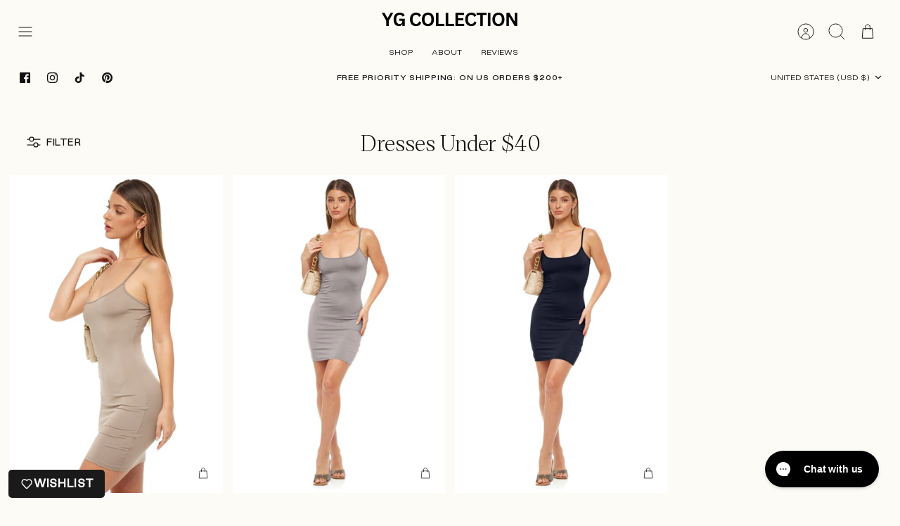

--- FILE ---
content_type: text/javascript
request_url: https://storage.googleapis.com/pinterest_pixel_scripts/theygcollection.myshopify.com/pinterest.js?shop=theygcollection.myshopify.com
body_size: 12312
content:
!function (e) {
    if (!window.pintrk) {
        window.pintrk = function () {
            window.pintrk.queue.push(
                Array.prototype.slice.call(arguments))
        };
        let n = window.pintrk;
        n.queue = [], n.version = "3.0";
        let t = document.createElement("script");
        t.async = !0, t.src = e;
        let r = document.getElementsByTagName("script")[0];
        r.parentNode.insertBefore(t, r)
    }
}

("https://s.pinimg.com/ct/core.js");

    pintrk('load', 2613913373771, {em: get_email_dfkfds(),});
    pintrk('page');

let found_the_button_jdfksjfks = appendAddToCart_jdfksjfks();
if (!found_the_button_jdfksjfks) {
    tryAddToCartListen_jdfksjfks();
}
if (meta.page.pageType === 'home') {
    
        pintrk('load', 2613913373771, {em: get_email_dfkfds(),});
        pintrk('track', 'pagevisit');
    
} else if (meta.page.pageType === 'product') {
    let product_found_by_yg = get_product_data_jdfksjfks()
    
        pintrk('load', 2613913373771, {em: get_email_dfkfds(),});
        pintrk('track', 'pagevisit', {
            'product_id': product_found_by_yg.product_id, 'app': 'wedostuff',
            'product_price': product_found_by_yg.price, 'product_name': product_found_by_yg.product_name
        });
    
} else if (meta.page.pageType === 'collection') {
    collection_name = ''
    try {
        collection_name = document.querySelector('meta[property="og:title"]').content
    } catch (ex) {
    }

    
        pintrk('load', 2613913373771, {em: get_email_dfkfds(),});
        pintrk('track', 'viewcategory', {'collection_name': collection_name, 'app': 'wedostuff'});
    
} else if (meta.page.pageType === 'searchresults') {
    let queryString = window.location.search;
    let urlParams = new URLSearchParams(queryString);
    
        pintrk('load', 2613913373771, {em: get_email_dfkfds(),});
        pintrk('track', 'search', {
            search_query: urlParams['q'],
            'app': 'wedostuff'
        });
    
} else if (window.location.href.endsWith('/thank_you')) {
    let line_items = [];
        try{

        for (let i = 0; i < Shopify.checkout.line_items.length; i++) {
            let product_element = Shopify.checkout.line_items[i];
            let product_id = product_element.product_id;
            let price = product_element.price;
            let quantity = product_element.quantity;
            let name = product_element.title;
            let variant_id=product_element.variant_id;
            let vendor=product_element.vendor;
            line_items.push({
                product_name: name,
                product_id: product_id,
                product_price: price,
                product_quantity: quantity,
                product_variant_id:variant_id,
                product_brand:vendor
            })

        }
        }catch (ex){}


    event_data = {
        order_id: Shopify.checkout.order_id,
        value: Shopify.checkout.total_price,
        order_quantity: line_items.length,
        currency: Shopify.currency.active,
        line_items: line_items
    }

    
        pintrk('load', 2613913373771, {em: get_email_dfkfds(),});
        console.log('firing checkout for 2613913373771 and email' +get_email_dfkfds());
        console.log(event_data);
        pintrk('track', 'checkout', event_data);
    
}


// let x_jdfksjfks = document.createElement("IMG");
//              x_jdfksjfks.setAttribute("src", "https://ct.pinterest.com/v3/?tid=&event=init&noscript=1");
//              x_jdfksjfks.setAttribute("width", "1");
//              x_jdfksjfks.setAttribute("height", "1");
//              x_jdfksjfks.setAttribute("alt", "pinterst");
//              x_jdfksjfks.setAttribute("display", "none");
//              document.body.appendChild(x_jdfksjfks);


function appendAddToCart_jdfksjfks() {
    let found_the_button = false;
    try {

        let by_names = document.getElementsByName("add");
        let product_extracted_by_yg = get_product_data_jdfksjfks(null)
        let i;
        found_the_button = false;
        for (i = 0; i < by_names.length; i++) {
            found_the_button = true;
            (function () {
                try {
                    let the_button = by_names[i];
                    if(!product_extracted_by_yg){
                        product_extracted_by_yg = get_product_data_jdfksjfks(the_button)
                    }

                    console.log('Found button ' + the_button);
                    the_button.addEventListener('click', function () {
                        fire_add_to_cart_jdfksjfks(product_extracted_by_yg)
                    })

                } catch (ex) {
                }
            })()
        }

        if (!found_the_button) {
            console.log('Looking for button by id');
            let buttonsByIds = [document.getElementById("addToCart"), document.getElementById("shopify_add_to_cart"), document.getElementById("addtocart_btn_id")];
            for (i = 0; i < buttonsByIds.length; i++) {
                (function () {

                    let button_by_id = buttonsByIds[i];
                    if (button_by_id) {
                        found_the_button = true;
                        console.log('Found button by id');
                        button_by_id.addEventListener('click', function () {
                            fire_add_to_cart_jdfksjfks(product_extracted_by_yg)
                        })
                    }
                })()
            }

        }

        if (!found_the_button) {
            let all_the_buttons = document.getElementsByTagName('button');
            for (i = 0; i < all_the_buttons.length; i++) {
                (function () {

                    if (all_the_buttons[i].classList.contains("ProductForm__AddToCart")) {
                        console.log('Found button by class')
                        all_the_buttons[i].addEventListener('click', function () {
                            fire_add_to_cart_jdfksjfks(product_extracted_by_yg);
                        })
                    }
                })()
            }

        }


        if (!found_the_button) {
            let all_the_buttonsfff = document.getElementsByTagName('button');
            for (i = 0; i < all_the_buttonsfff.length; i++) {
                if (all_the_buttonsfff[i].id) {
                    (function () {
                        let the_iddd = all_the_buttonsfff[i].id;
                        if (the_iddd.toLowerCase().contains('addtocart') || the_iddd.toLowerCase().contains('add_to_cart') || the_iddd.toLowerCase().contains('add-to-cart')) {
                            console.log('Found button by id case')
                            all_the_buttonsfff[i].addEventListener('click', function () {
                                fire_add_to_cart_jdfksjfks(product_extracted_by_yg);
                            })
                        }
                    })()
                }
            }

        }

        if (!found_the_button) {
            let all_the_buttons = document.getElementsByTagName('button');
            for (i = 0; i < all_the_buttons.length; i++) {
                (function () {

                    let found_one= Array.from(all_the_buttons[i].classList.values()).find(a => a.includes('add_to_cart') || a.includes('add-to-cart') || a.includes('addToCart'))
                    if (found_one) {
                        console.log('Found button by class strong search')
                        let ppp=get_product_data_jdfksjfks(all_the_buttons[i])
                        found_the_button = true;
                        console.log(`passing ${ppp} to ${all_the_buttons[i]}`)
                        all_the_buttons[i].addEventListener('click', function () {
                            fire_add_to_cart_jdfksjfks(ppp);
                        })
                    }
                })()
            }

        }
    } catch (ex) {
    }

    return found_the_button;
}
function get_product_data_from_script_jdfksjfks() {
    let result = null;
    try {

        let scripts = document.getElementsByTagName('script');
        for (i = 0; i < scripts.length; i++) {
            const script_idd = scripts[i].id;
            if (script_idd) {
                if (script_idd.toLowerCase().includes('productjson')) {
                    result = JSON.parse(document.getElementById(script_idd).innerText);
                    console.log('Found product json by id ' + script_idd)
                    break;
                }
            }
        }
    } catch (ex) {
    }

    return result;
}


function get_product_data_jdfksjfks(the_button) {
    let result = null;
    try {

        let product_id = meta.product.id;
        let product_name = name;
        let queryString = window.location.search;
        let urlParams = new URLSearchParams(queryString);
        let variant_id = urlParams.get('variant')
        if (!variant_id) {
            variant_id = meta.product.variants[0].id;
        }

        let price = null;
        for (i = 0; i < meta.product.variants.length; i++) {
            if (variant_id.toString() === meta.product.variants[i].id.toString()) {
                price = meta.product.variants[i].price;
                break;
            }
        }

        if (price) {
            price = price / 100;
        }
        result = {product_id: product_id, product_name: product_name, variant_id: variant_id, price: price}
        console.log("Returning product")
        console.log(result)
    } catch (ex) {
    }

    if (!result) {
        result = get_product_data_from_script_jdfksjfks();
    }

    try {

        if (!result) {
            try {

                let grand_parent = the_button.parentElement.parentElement.parentElement;
                let product_json_str = grand_parent.getElementsByClassName('product-json')[0].text;
                result = JSON.parse(product_json_str);
            } catch (ex) {
                try{

                let grand_parent = the_button.parentElement.parentElement.parentElement.parentElement;
                let product_json_str = grand_parent.dataset["jsonProduct"];
                result = JSON.parse(product_json_str);
                result.name=result.handle;
                result.price=result.variants[0].price;
                result.product_id=result.id;
                }catch (ex){
                    let grand_parent = the_button.parentElement.parentElement.parentElement.parentElement.parentElement.parentElement;
                    let product_json_str = grand_parent.dataset["jsonProduct"];
                    result = JSON.parse(product_json_str);
                    result.name=result.handle;
                    result.price=result.variants[0].price;
                    result.product_id=result.id;
                }
            }
        }

        if (!result) {
            let the_element = the_button.parentNode.parentNode.parentNode.parentNode;
            result = JSON.parse(the_element.dataset['product'])
        }
    } catch (ex) {
    }

    return result;
}



function tryAddToCartListen_jdfksjfks() {
    try {
        let all_ads_to_carts = document.getElementsByName('add');
        for (i = 0; i < all_ads_to_carts.length; i++) {
            (function () {
                try {
                    product_extracted_by_yg = get_product_data(all_ads_to_carts[i]);

                    console.log("Yea found button " + product_extracted_by_yg.price)
                    let price = product_extracted_by_yg.price;
                    let name = product_extracted_by_yg.name;
                    let p_id = product_extracted_by_yg.id;

                    all_ads_to_carts[i].addEventListener('click', function () {
                        fire_add_to_cart_jdfksjfks({name: name, product_id: p_id, value: price})
                    })
                } catch (ex) {
                }

            }()); // immediate invocation
        }
    } catch (ex) {
    }
}


function fire_add_to_cart_jdfksjfks(product) {
    
        pintrk('load', 2613913373771, {em: get_email_dfkfds(),});
        console.log('Firing addToCart 2613913373771');
        pintrk('track', 'addtocart', {
            name: product.name,
            product_id: product.product_id,
            value: product.price,
            currency: Shopify.currency.active,
            'app': 'wedostuff'
        });
    
}


function get_email_dfkfds(){
    let result = '';
    try{
        result=Shopify.checkout.email;
    }catch(ex){

    }
    return result;
}